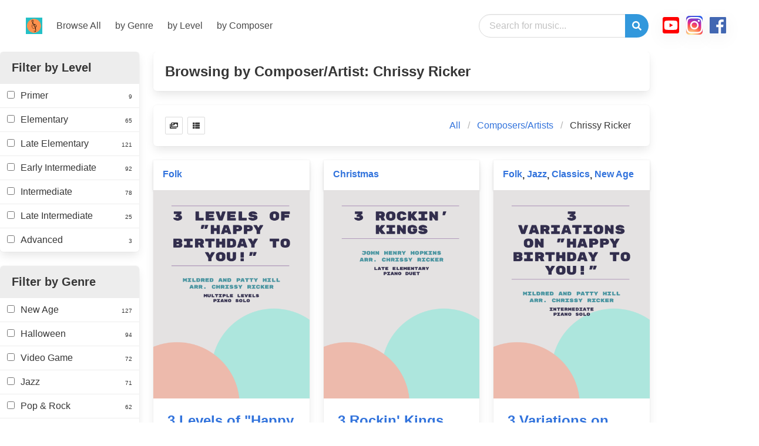

--- FILE ---
content_type: text/html; charset=utf-8
request_url: https://www.popmusicplus.com/browse/by/comp/Chrissy%20Ricker?page=1
body_size: 99530
content:


<!DOCTYPE html>
<html lang="en">

<head>
  <meta charset="utf-8">
  <meta name="viewport" content="width=device-width, initial-scale=1">
  <link rel="stylesheet" href="https://cdn.jsdelivr.net/npm/bulma@0.8.0/css/bulma.min.css">
  <link rel="stylesheet" href="http://aldi.github.io/bulma-social">
  <script defer src="https://use.fontawesome.com/releases/v5.3.1/js/all.js"></script>
  <link rel="shortcut icon" type="image/png" href="/static/images/favicon.6a3dd3808e15.ico"/>
  <script src="https://code.jquery.com/jquery-3.4.1.slim.min.js"
    integrity="sha384-J6qa4849blE2+poT4WnyKhv5vZF5SrPo0iEjwBvKU7imGFAV0wwj1yYfoRSJoZ+n" crossorigin="anonymous">
    </script>
  <!-- Global site tag (gtag.js) - Google Analytics -->
<script async src="https://www.googletagmanager.com/gtag/js?id=UA-171545782-1"></script>
<script>
  window.dataLayer = window.dataLayer || [];
  function gtag(){dataLayer.push(arguments);}
  gtag('js', new Date());

  gtag('config', 'UA-171545782-1');
</script>
  
  <!--play_icon = '<svg xmlns="http://www.w3.org/2000/svg" viewBox="0 0 512 512" width="30" style="margin-top: -4px;"><path fill="white" stroke="white" d="M256 8C119 8 8 119 8 256s111 248 248 248 248-111 248-248S393 8 256 8zm115.7 272l-176 101c-15.8 8.8-35.7-2.5-35.7-21V152c0-18.4 19.8-29.8 35.7-21l176 107c16.4 9.2 16.4 32.9 0 42z"/></svg>',
        pause_icon = '<svg xmlns="http://www.w3.org/2000/svg" viewBox="0 0 512 512" width="30" style="margin-top: -4px;"><path fill="white" stroke="white" d="M256 8C119 8 8 119 8 256s111 248 248 248 248-111 248-248S393 8 256 8zm-16 328c0 8.8-7.2 16-16 16h-48c-8.8 0-16-7.2-16-16V176c0-8.8 7.2-16 16-16h48c8.8 0 16 7.2 16 16v160zm112 0c0 8.8-7.2 16-16 16h-48c-8.8 0-16-7.2-16-16V176c0-8.8 7.2-16 16-16h48c8.8 0 16 7.2 16 16v160z"/></svg>',-->
  <title>Browsing by Composer/Artist: Chrissy Ricker</title>
  <style>
    .instagram {
      border-radius: 5px;
      color: #fff;
      background: #d6249f;
      background: radial-gradient(circle at 30% 107%, #fdf497 0%, #fdf497 5%, #fd5949 45%, #d6249f 60%, #285AEB 90%);
      box-shadow: 0 0.2em 1em -0.125em rgba(10, 10, 10, .1), 0 0 0 1px rgba(10, 10, 10, .02);
    }

    .facebook {
      border-radius: 5px;
      color: #4267B2;
      box-shadow: 0 0.2em 1em -0.125em rgba(10, 10, 10, .1), 0 0 0 1px rgba(10, 10, 10, .02);
    }

    .youtube {
      border-radius: 5px;
      color: #FF0000;
      box-shadow: 0 0.2em 1em -0.125em rgba(10, 10, 10, .1), 0 0 0 1px rgba(10, 10, 10, .02);
    }

    a.hot-links {
      padding-bottom: .1em;
      border-bottom: 0.1em dashed white;
    }

    a.hot-links:hover {
      color: #3273dc;
      border-bottom: 0.1em dashed hotpink;
      padding-bottom: .1em;
    }

    .number-circle {
      /* width: 10px; */
      line-height: 10px;
      border-radius: 50%;
      text-align: center;
      font-size: 10px;
      /*border: 2px solid #666;*/
    }

    button.search-box {
      border-bottom-right-radius: 290486px;
      border-top-right-radius: 290486px;

    }

    button.search-box:hover {
      border-color: #3273dc;
      box-shadow: 0 0 0 0.125em rgba(50, 115, 220, .25);
    }

    button.search-box:active {
      border-color: #3273dc;
      box-shadow: 0 0 0 0.125em rgba(50, 115, 220, .25);
    }
  </style>
</head>

<body>
  <!-- navbar ------------------------------------------------------------------------>
  <nav id="navbar" class="navbar is-transparent is-spaced">
    <div class="navbar-brand">
      <a class="navbar-item " href="/">
        <img src="/static/images/header-logo-sm.177c0ade53c0.png"
          alt="popmusicplus: original piano music and arrangements for all levels.">
      </a>
      <a role="button" class="navbar-burger burger" data-target="siteNavBar">
        <span></span>
        <span></span>
        <span></span>
      </a>
    </div>

    <div id="siteNavBar" class="navbar-menu">
      <div class="navbar-start">
        <a class="navbar-item" href="/browse/">
          Browse All
        </a>
  
        <a class="navbar-item" href="/browse/by/all-genres/">
          by Genre
        </a>
  
        <a class="navbar-item" href="/browse/by/all-levels/">
          by Level
        </a>
  
        <a class="navbar-item" href="/browse/by/all-comp/">
          by Composer
        </a>
        <!-- <div class="navbar-item has-dropdown is-hoverable">
          <a class="navbar-link">
            by Tags
          </a>
  
          <div class="navbar-dropdown">
            <a class="navbar-item">
              About
            </a>
            <a class="navbar-item">
              Jobs
            </a>
            <a class="navbar-item">
              Contact
            </a>
            <hr class="navbar-divider">
            <a class="navbar-item">
              Report an issue
            </a>
          </div>
        </div> -->

      </div>
      <div class="navbar-end">
        <div class="navbar-item is-hidden-mobile is-hidden-tablet-only">
          <form action="/browse/" method="get">

            <div class="field has-addons search-box">
              <div class="control has-icons-right">
                <input class="input navbar-item is-rounded is-expanded" name="q" type="text"
                  value="" placeholder="Search for music...">
              </div>

              <div class="control">
                <button class="button is-info search-box">
                  <span class="icon is-right" onclick="this.submit()">
                    <i class="fas fa-search"></i>
                  </span>
                </button>

              </div>

            </div>
          </form>
        </div>
        

        <div class="navbar-item is-hidden-desktop">
          <article class="panel is-primary">
            <p class="panel-heading">
              Browse
            </p>
            <a class="panel-block is-active" href="/browse/by/tag/Original">
              <span class="panel-icon">
                <i class="fas fa-music" aria-hidden="true"></i>
              </span>
              Chrissy Ricker Originals
            </a>
            <a class="panel-block" href="/browse/by/genre/Pop%20&amp;%20Rock">
              <span class="panel-icon">
                <i class="fas fa-compact-disc" aria-hidden="true"></i>
              </span>
              Rock & Pop Hits
            </a>
            <a class="panel-block" href="/browse/by/genre/Video%20Game">
              <span class="panel-icon">
                <i class="fas fa-gamepad" aria-hidden="true"></i>
              </span>
              Video Game Favorites
            </a>
            <a class="panel-block" href="/browse/by/genre/Film%20&amp;%20TV">
              <span class="panel-icon">
                <i class="fas fa-tv" aria-hidden="true"></i>
              </span>
              TV/Film Arrangements
            </a>
            <a class="panel-block" href="/browse/">
              <span class="panel-icon">
                <i class="fas fa-arrow-alt-circle-down" aria-hidden="true"></i>
              </span>
              and much more!
            </a>
          </article>
        </div>
        
        <div class="navbar-item">
          <nav class="level is-mobile">
            <p class="level-item has-text-centered">
              <a target="_blank" href="https://www.youtube.com/channel/UCfmPjmKWqkbpZnxCUalRiTA"><i
                  class="fab fa-2x fa-youtube-square youtube"></i></a>
            </p>
            <p class="level-item has-text-centered">
              <a target="_blank" href="https://www.instagram.com/chrissyrickermusic/"><i
                  class="fab fa-2x fa-instagram instagram"></i></a>
            </p>
            <p class="level-item has-text-centered">
              <a target="_blank"
                href="https://www.facebook.com/pages/category/Education/Chrissy-Ricker-Music-1518615861717995/"> <i
                  class="fab fa-2x fa-facebook facebook"></i></a>
            </p>
          </nav>



        </div>

      </div>
    </div>
  </nav>
  <div class="container is-hidden-desktop notification">
    <!-- New stuff -->

    <form action="/browse/" method="get">

      <div class="field has-addons search-box" style="justify-content:center;min-width:400px">
        <div class="control has-icons-right">
          <input class="input navbar-item is-rounded is-large is-expanded" name="q" type="text"
            placeholder="Search for music...">
        </div>

        <div class="control">
          <button class="button is-info is-large search-box">
            <span class="icon is-right" onclick="this.submit()">
              <i class="fas fa-search"></i>
            </span>
          </button>

        </div>

      </div>
    </form>

    <!-- end of new stuff -->
    <!-- <input class="input is-rounded is-expanded" type="text" placeholder="Search for music..."> -->
  </div>

  
<form action="/browse/by/comp/Chrissy%20Ricker?page=1" method="get" onchange="submit()">
  <input type="hidden" name="q" value="">
  <div class="columns">
    <div class="column is-one-fifth">
      <div class="panel">
        <p class="panel-heading is-small">Filter by Level</p>
        
        <label class="panel-block">
          <div class="container has-text-left">            
            <input type="checkbox" name="filter_levels" value="0"
              >Primer
          </div>
          <div class="container has-text-right">
            <span class="number-circle">9</span>
          </div>
        </label>
        
        <label class="panel-block">
          <div class="container has-text-left">            
            <input type="checkbox" name="filter_levels" value="1"
              >Elementary
          </div>
          <div class="container has-text-right">
            <span class="number-circle">65</span>
          </div>
        </label>
        
        <label class="panel-block">
          <div class="container has-text-left">            
            <input type="checkbox" name="filter_levels" value="2"
              >Late Elementary
          </div>
          <div class="container has-text-right">
            <span class="number-circle">121</span>
          </div>
        </label>
        
        <label class="panel-block">
          <div class="container has-text-left">            
            <input type="checkbox" name="filter_levels" value="3"
              >Early Intermediate
          </div>
          <div class="container has-text-right">
            <span class="number-circle">92</span>
          </div>
        </label>
        
        <label class="panel-block">
          <div class="container has-text-left">            
            <input type="checkbox" name="filter_levels" value="4"
              >Intermediate
          </div>
          <div class="container has-text-right">
            <span class="number-circle">78</span>
          </div>
        </label>
        
        <label class="panel-block">
          <div class="container has-text-left">            
            <input type="checkbox" name="filter_levels" value="5"
              >Late Intermediate
          </div>
          <div class="container has-text-right">
            <span class="number-circle">25</span>
          </div>
        </label>
        
        <label class="panel-block">
          <div class="container has-text-left">            
            <input type="checkbox" name="filter_levels" value="6"
              >Advanced
          </div>
          <div class="container has-text-right">
            <span class="number-circle">3</span>
          </div>
        </label>
        
      </div>
      <div class="panel">
        <p class="panel-heading is-small">Filter by Genre</p>
        
        <label class="panel-block">
          <div class="container has-text-left">
            <input type="checkbox" name="filter_genres" value="8"
              >New Age
          </div>
          <div class="container has-text-right">
            <span class="number-circle">127</span>
          </div>
        </label>
        
        <label class="panel-block">
          <div class="container has-text-left">
            <input type="checkbox" name="filter_genres" value="6"
              >Halloween
          </div>
          <div class="container has-text-right">
            <span class="number-circle">94</span>
          </div>
        </label>
        
        <label class="panel-block">
          <div class="container has-text-left">
            <input type="checkbox" name="filter_genres" value="10"
              >Video Game
          </div>
          <div class="container has-text-right">
            <span class="number-circle">72</span>
          </div>
        </label>
        
        <label class="panel-block">
          <div class="container has-text-left">
            <input type="checkbox" name="filter_genres" value="4"
              >Jazz
          </div>
          <div class="container has-text-right">
            <span class="number-circle">71</span>
          </div>
        </label>
        
        <label class="panel-block">
          <div class="container has-text-left">
            <input type="checkbox" name="filter_genres" value="3"
              >Pop &amp; Rock
          </div>
          <div class="container has-text-right">
            <span class="number-circle">62</span>
          </div>
        </label>
        
        <label class="panel-block">
          <div class="container has-text-left">
            <input type="checkbox" name="filter_genres" value="7"
              >Classics
          </div>
          <div class="container has-text-right">
            <span class="number-circle">42</span>
          </div>
        </label>
        
        <label class="panel-block">
          <div class="container has-text-left">
            <input type="checkbox" name="filter_genres" value="11"
              >Film &amp; TV
          </div>
          <div class="container has-text-right">
            <span class="number-circle">18</span>
          </div>
        </label>
        
        <label class="panel-block">
          <div class="container has-text-left">
            <input type="checkbox" name="filter_genres" value="5"
              >Latin
          </div>
          <div class="container has-text-right">
            <span class="number-circle">18</span>
          </div>
        </label>
        
        <label class="panel-block">
          <div class="container has-text-left">
            <input type="checkbox" name="filter_genres" value="2"
              >Folk
          </div>
          <div class="container has-text-right">
            <span class="number-circle">15</span>
          </div>
        </label>
        
        <label class="panel-block">
          <div class="container has-text-left">
            <input type="checkbox" name="filter_genres" value="1"
              >Christmas
          </div>
          <div class="container has-text-right">
            <span class="number-circle">3</span>
          </div>
        </label>
        
        <label class="panel-block">
          <div class="container has-text-left">
            <input type="checkbox" name="filter_genres" value="9"
              >One Hand
          </div>
          <div class="container has-text-right">
            <span class="number-circle">1</span>
          </div>
        </label>
        
      </div>
      <div class="panel">
        <p class="panel-heading is-small">Filter by Tag</p>
        
        <label class="panel-block">
          <div class="container has-text-left">
            <input type="checkbox" name="filter_tags" value="7"
              >Original
          </div>
          <div class="container has-text-right">
            <span class="number-circle">322</span>
          </div>
        </label>
        
        <label class="panel-block">
          <div class="container has-text-left">
            <input type="checkbox" name="filter_tags" value="5"
              >Storytelling
          </div>
          <div class="container has-text-right">
            <span class="number-circle">203</span>
          </div>
        </label>
        
        <label class="panel-block">
          <div class="container has-text-left">
            <input type="checkbox" name="filter_tags" value="6"
              >Patterns
          </div>
          <div class="container has-text-right">
            <span class="number-circle">202</span>
          </div>
        </label>
        
        <label class="panel-block">
          <div class="container has-text-left">
            <input type="checkbox" name="filter_tags" value="1"
              >Action
          </div>
          <div class="container has-text-right">
            <span class="number-circle">174</span>
          </div>
        </label>
        
        <label class="panel-block">
          <div class="container has-text-left">
            <input type="checkbox" name="filter_tags" value="3"
              >Challenge
          </div>
          <div class="container has-text-right">
            <span class="number-circle">108</span>
          </div>
        </label>
        
        <label class="panel-block">
          <div class="container has-text-left">
            <input type="checkbox" name="filter_tags" value="2"
              >Ensemble
          </div>
          <div class="container has-text-right">
            <span class="number-circle">83</span>
          </div>
        </label>
        
        <label class="panel-block">
          <div class="container has-text-left">
            <input type="checkbox" name="filter_tags" value="4"
              >Creativity
          </div>
          <div class="container has-text-right">
            <span class="number-circle">67</span>
          </div>
        </label>
        
        <label class="panel-block">
          <div class="container has-text-left">
            <input type="checkbox" name="filter_tags" value="11"
              >NFMC 2024-2028
          </div>
          <div class="container has-text-right">
            <span class="number-circle">9</span>
          </div>
        </label>
        
        <label class="panel-block">
          <div class="container has-text-left">
            <input type="checkbox" name="filter_tags" value="8"
              >Arrangement
          </div>
          <div class="container has-text-right">
            <span class="number-circle">5</span>
          </div>
        </label>
                
      </div>
      <a class="button is-link " href="?q=">Clear all filters</a>
    </div>

    <div class="column is-two-thirds">
      
      <div class="box">
        <p class="title is-4">Browsing by Composer/Artist: Chrissy Ricker</p>                
      </div>      
      
      <div class="box">
        <div class="level">
          <div class="level-left">
            <p style="text-align:right" class="buttons">
              <a class="button  is-small"
                title="Covers View" href="/browse/by/comp/Chrissy%20Ricker?page=1&amp;view=covers">
                <span class="icon is-medium">
                  <!--<i class="fas fa-th"></i>-->
                  <i class="fas fa-images"></i>
                </span>
              </a>
              <a class="button  is-small"
                title="List View" href="/browse/by/comp/Chrissy%20Ricker?page=1&amp;view=list">
                <span class="icon is-small">
                  <i class="fas fa-th-list"></i>
                </span>
              </a>
          </div>
          </p>
          <div class="level-right">
            
            <nav class="breadcrumb is-right" aria-label="breadcrumbs">
              <ul>
                <li><a href="/browse/">All</a></li>
                <li><a href="/browse/by/all-comp/">Composers/Artists</a></li>
                <li class="is-active"><a href="#">Chrissy Ricker</a></li>
              </ul>
            </nav>
            
          </div>
        </div>
      </div>
      
      

<div class="columns">

<div class="column is-one-third">
    <div class="card">
    <div class="card-header">
        <div class="card-header-title">
            
            <a class="hot-links"
                href="/browse/by/genre/Folk">Folk</a>
            
        </div>
    </div>
    <div class="card-image">
        <figure class="image is-3by4">
            <a href="/browse/6738/">
                <img src="https://media.popmusicplus.com/media/browse/static/images/samples/6738-3-levels-of-happy-birthday-to-you-cover_m3qj38j1.png"
                    alt="3 Levels of &quot;Happy Birthday to You!&quot; by Mildred and Patty Hill"></a>
        </figure>
    </div>
    <div class="card-content">
        <div class="content">

            <p class="title is-4"><a class="hot-links"
                    href="/browse/6738/">3 Levels of &quot;Happy Birthday to You!&quot; (Elementary, Late Elementary, Early Intermediate)</a></p>
            <p class="subtitle is-6">
                
                <a class="hot-links" href="/browse/by/comp/Mildred%20and%20Patty%20Hill">Mildred and Patty Hill</a>
                
            </p>
        </div>
        <div class="content">
            This digital bundle includes sing-along arrangements of the traditional birthday song at 3 different levels: beginner, easy, and early intermediate.
            
            <a class="hot-links" href="/browse/by/tag/Challenge">#Challenge</a>
            
            <a class="hot-links" href="/browse/by/tag/Arrangement">#Arrangement</a>
            
        </div>
        
    </div>
    <footer class="card-footer">
        <a class="card-footer-item" href="/browse/6738/">Details</a>
        
        <p class="card-footer-item">
<audio id="sound6738">	
	<source src="https://media.popmusicplus.com/media/browse/static/audio/samples/20250730075330-3-levels-of-happy-birthday-to-you.mp3" type="audio/mp3" />
</audio>
<span class="button play" id="6738">
	<i class="fas fa-play"></i>
</span>


</p>        
        
      </footer>
</div>
</div>


<div class="column is-one-third">
    <div class="card">
    <div class="card-header">
        <div class="card-header-title">
            
            <a class="hot-links"
                href="/browse/by/genre/Christmas">Christmas</a>
            
        </div>
    </div>
    <div class="card-image">
        <figure class="image is-3by4">
            <a href="/browse/3065/">
                <img src="https://media.popmusicplus.com/media/browse/static/images/samples/3065-3-rockin-kings-cover_2fbr58uf.png"
                    alt="3 Rockin&#x27; Kings by John Henry Hopkins"></a>
        </figure>
    </div>
    <div class="card-content">
        <div class="content">

            <p class="title is-4"><a class="hot-links"
                    href="/browse/3065/">3 Rockin&#x27; Kings (Late Elementary)</a></p>
            <p class="subtitle is-6">
                
                <a class="hot-links" href="/browse/by/comp/John%20Henry%20Hopkins">John Henry Hopkins</a>
                
            </p>
        </div>
        <div class="content">
            A fun rock 'n roll style duet arrangement of the well-known Christmas song "We 3 Kings." Evenly-leveled for 2 late elementary pianists. Available as a single or as part of the collection “A Rockin’ Christmas for Two” <a href="https://pianopronto.com/composers-community/chrissy-ricker/chrissy-ricker-a-rockin-christmas-for-two/" target="_blank">HERE.</a>
            
            <a class="hot-links" href="/browse/by/tag/Action">#Action</a>
            
            <a class="hot-links" href="/browse/by/tag/Ensemble">#Ensemble</a>
            
            <a class="hot-links" href="/browse/by/tag/Creativity">#Creativity</a>
            
            <a class="hot-links" href="/browse/by/tag/Arrangement">#Arrangement</a>
            
        </div>
        
    </div>
    <footer class="card-footer">
        <a class="card-footer-item" href="/browse/3065/">Details</a>
        
        <p class="card-footer-item">
<audio id="sound3065">	
	<source src="https://media.popmusicplus.com/media/browse/static/audio/samples/20231002094602-3-rockin-kings.mp3" type="audio/mp3" />
</audio>
<span class="button play" id="3065">
	<i class="fas fa-play"></i>
</span>


</p>        
        
      </footer>
</div>
</div>


<div class="column is-one-third">
    <div class="card">
    <div class="card-header">
        <div class="card-header-title">
            
            <a class="hot-links"
                href="/browse/by/genre/Folk">Folk</a>,&nbsp;
            
            <a class="hot-links"
                href="/browse/by/genre/Jazz">Jazz</a>,&nbsp;
            
            <a class="hot-links"
                href="/browse/by/genre/Classics">Classics</a>,&nbsp;
            
            <a class="hot-links"
                href="/browse/by/genre/New%20Age">New Age</a>
            
        </div>
    </div>
    <div class="card-image">
        <figure class="image is-3by4">
            <a href="/browse/6771/">
                <img src="https://media.popmusicplus.com/media/browse/static/images/samples/6771-3-variations-on-happy-birthday-to-you-cover_pv2apm1k.png"
                    alt="3 Variations on &quot;Happy Birthday to You!&quot; by Mildred and Patty Hill"></a>
        </figure>
    </div>
    <div class="card-content">
        <div class="content">

            <p class="title is-4"><a class="hot-links"
                    href="/browse/6771/">3 Variations on &quot;Happy Birthday to You!&quot; (Intermediate)</a></p>
            <p class="subtitle is-6">
                
                <a class="hot-links" href="/browse/by/comp/Mildred%20and%20Patty%20Hill">Mildred and Patty Hill</a>
                
            </p>
        </div>
        <div class="content">
            An intermediate piano arrangement featuring 3 fun versions of the traditional birthday song! 
Variation 1: In Classical Style;
Variation 2: In Modern Romantic Style;
Variation 3: In Jazz Style
            
            <a class="hot-links" href="/browse/by/tag/Creativity">#Creativity</a>
            
            <a class="hot-links" href="/browse/by/tag/Arrangement">#Arrangement</a>
            
        </div>
        
    </div>
    <footer class="card-footer">
        <a class="card-footer-item" href="/browse/6771/">Details</a>
        
      </footer>
</div>
</div>

    </div><div class="columns">


<div class="column is-one-third">
    <div class="card">
    <div class="card-header">
        <div class="card-header-title">
            
            <a class="hot-links"
                href="/browse/by/genre/Jazz">Jazz</a>,&nbsp;
            
            <a class="hot-links"
                href="/browse/by/genre/Video%20Game">Video Game</a>
            
        </div>
    </div>
    <div class="card-image">
        <figure class="image is-3by4">
            <a href="/browse/1468/">
                <img src="https://media.popmusicplus.com/media/browse/static/images/samples/1468-8-bit-rag-cover_a28vgv65.png"
                    alt="8-Bit Rag by Chrissy Ricker"></a>
        </figure>
    </div>
    <div class="card-content">
        <div class="content">

            <p class="title is-4"><a class="hot-links"
                    href="/browse/1468/">8-Bit Rag (Intermediate)</a></p>
            <p class="subtitle is-6">
                
                <a class="hot-links" href="/browse/by/comp/Chrissy%20Ricker">Chrissy Ricker</a>
                
            </p>
        </div>
        <div class="content">
            This fun ragtime piece is Inspired by classic 8-bit video game music. Available as part of the "Let's Quest! Volume 3" songbook. Intermediate level.
            
            <a class="hot-links" href="/browse/by/tag/Action">#Action</a>
            
            <a class="hot-links" href="/browse/by/tag/Challenge">#Challenge</a>
            
            <a class="hot-links" href="/browse/by/tag/Original">#Original</a>
            
        </div>
        
    </div>
    <footer class="card-footer">
        <a class="card-footer-item" href="/browse/1468/">Details</a>
        
        <p class="card-footer-item">
<audio id="sound1468">	
	<source src="https://media.popmusicplus.com/media/browse/static/audio/samples/1468-8-bit-rag.mp3" type="audio/mp3" />
</audio>
<span class="button play" id="1468">
	<i class="fas fa-play"></i>
</span>


</p>        
        
      </footer>
</div>
</div>


<div class="column is-one-third">
    <div class="card">
    <div class="card-header">
        <div class="card-header-title">
            
            <a class="hot-links"
                href="/browse/by/genre/Jazz">Jazz</a>
            
        </div>
    </div>
    <div class="card-image">
        <figure class="image is-3by4">
            <a href="/browse/1409/">
                <img src="https://media.popmusicplus.com/media/browse/static/images/samples/1409-aboard-the-delta-queen-cover_y8ui6pj7.png"
                    alt="Aboard the Delta Queen by Chrissy Ricker"></a>
        </figure>
    </div>
    <div class="card-content">
        <div class="content">

            <p class="title is-4"><a class="hot-links"
                    href="/browse/1409/">Aboard the Delta Queen (Early Intermediate)</a></p>
            <p class="subtitle is-6">
                
                <a class="hot-links" href="/browse/by/comp/Chrissy%20Ricker">Chrissy Ricker</a>
                
            </p>
        </div>
        <div class="content">
            This jazzy piece is inspired by steamboats on the Mississippi River. Available as part of "Destination: Adventure! Book 2." Early intermediate level.
            
            <a class="hot-links" href="/browse/by/tag/Action">#Action</a>
            
            <a class="hot-links" href="/browse/by/tag/Storytelling">#Storytelling</a>
            
            <a class="hot-links" href="/browse/by/tag/Patterns">#Patterns</a>
            
            <a class="hot-links" href="/browse/by/tag/Original">#Original</a>
            
            <a class="hot-links" href="/browse/by/tag/NFMC%202024-2028">#NFMC 2024-2028</a>
            
        </div>
        
    </div>
    <footer class="card-footer">
        <a class="card-footer-item" href="/browse/1409/">Details</a>
        
        <p class="card-footer-item">
<audio id="sound1409">	
	<source src="https://media.popmusicplus.com/media/browse/static/audio/samples/1409-aboard-the-delta-queen.mp3" type="audio/mp3" />
</audio>
<span class="button play" id="1409">
	<i class="fas fa-play"></i>
</span>


</p>        
        
      </footer>
</div>
</div>


<div class="column is-one-third">
    <div class="card">
    <div class="card-header">
        <div class="card-header-title">
            
            <a class="hot-links"
                href="/browse/by/genre/Halloween">Halloween</a>,&nbsp;
            
            <a class="hot-links"
                href="/browse/by/genre/Pop%20&amp;%20Rock">Pop &amp; Rock</a>
            
        </div>
    </div>
    <div class="card-image">
        <figure class="image is-3by4">
            <a href="/browse/4165/">
                <img src="https://media.popmusicplus.com/media/browse/static/images/samples/4165-abracadabra-cover_zevkofph.png"
                    alt="Abracadabra by Steve Miller Band"></a>
        </figure>
    </div>
    <div class="card-content">
        <div class="content">

            <p class="title is-4"><a class="hot-links"
                    href="/browse/4165/">Abracadabra (Late Elementary)</a></p>
            <p class="subtitle is-6">
                
                <a class="hot-links" href="/browse/by/comp/Steve%20Miller%20Band">Steve Miller Band</a>
                
            </p>
        </div>
        <div class="content">
            An abridged, easy piano arrangement of the classic rock song. Includes lyrics!
            
            <a class="hot-links" href="/browse/by/tag/Storytelling">#Storytelling</a>
            
            <a class="hot-links" href="/browse/by/tag/Patterns">#Patterns</a>
            
            <a class="hot-links" href="/browse/by/tag/Arrangement">#Arrangement</a>
            
        </div>
        
    </div>
    <footer class="card-footer">
        <a class="card-footer-item" href="/browse/4165/">Details</a>
        
        <p class="card-footer-item">
<audio id="sound4165">	
	<source src="https://media.popmusicplus.com/media/browse/static/audio/samples/20240919131254-abracadabra.mp3" type="audio/mp3" />
</audio>
<span class="button play" id="4165">
	<i class="fas fa-play"></i>
</span>


</p>        
        
      </footer>
</div>
</div>

    </div><div class="columns">


<div class="column is-one-third">
    <div class="card">
    <div class="card-header">
        <div class="card-header-title">
            
            <a class="hot-links"
                href="/browse/by/genre/Film%20&amp;%20TV">Film &amp; TV</a>,&nbsp;
            
            <a class="hot-links"
                href="/browse/by/genre/Pop%20&amp;%20Rock">Pop &amp; Rock</a>
            
        </div>
    </div>
    <div class="card-image">
        <figure class="image is-3by4">
            <a href="/browse/3018/">
                <img src="https://media.popmusicplus.com/media/browse/static/images/samples/3018-abrahams-daughter-cover_cvi8xjrh.png"
                    alt="Abraham&#x27;s Daughter by Arcade Fire"></a>
        </figure>
    </div>
    <div class="card-content">
        <div class="content">

            <p class="title is-4"><a class="hot-links"
                    href="/browse/3018/">Abraham&#x27;s Daughter (Late Elementary)</a></p>
            <p class="subtitle is-6">
                
                <a class="hot-links" href="/browse/by/comp/Arcade%20Fire">Arcade Fire</a>
                
            </p>
        </div>
        <div class="content">
            An easy piano arrangement of the song from "The Hunger Games" soundtrack. Includes lyrics!
            
            <a class="hot-links" href="/browse/by/tag/Storytelling">#Storytelling</a>
            
            <a class="hot-links" href="/browse/by/tag/Patterns">#Patterns</a>
            
            <a class="hot-links" href="/browse/by/tag/Arrangement">#Arrangement</a>
            
        </div>
        
    </div>
    <footer class="card-footer">
        <a class="card-footer-item" href="/browse/3018/">Details</a>
        
        <p class="card-footer-item">
<audio id="sound3018">	
	<source src="https://media.popmusicplus.com/media/browse/static/audio/samples/20230814123820-abrahams-daughter.mp3" type="audio/mp3" />
</audio>
<span class="button play" id="3018">
	<i class="fas fa-play"></i>
</span>


</p>        
        
      </footer>
</div>
</div>


<div class="column is-one-third">
    <div class="card">
    <div class="card-header">
        <div class="card-header-title">
            
            <a class="hot-links"
                href="/browse/by/genre/Christmas">Christmas</a>
            
        </div>
    </div>
    <div class="card-image">
        <figure class="image is-3by4">
            <a href="/browse/2705/">
                <img src="https://media.popmusicplus.com/media/browse/static/images/samples/2705-a-carol-for-candlelight-cover_9brtj0fc.png"
                    alt="A Carol for Candlelight by Franz Gruber"></a>
        </figure>
    </div>
    <div class="card-content">
        <div class="content">

            <p class="title is-4"><a class="hot-links"
                    href="/browse/2705/">A Carol for Candlelight (Late Elementary, Early Intermediate)</a></p>
            <p class="subtitle is-6">
                
                <a class="hot-links" href="/browse/by/comp/Franz%20Gruber">Franz Gruber</a>
                
            </p>
        </div>
        <div class="content">
            A jazz waltz arrangement of "Silent Night" for late elementary pianists. Part of the "Easy Rockin' Christmas" songbook.
            
            <a class="hot-links" href="/browse/by/tag/Creativity">#Creativity</a>
            
            <a class="hot-links" href="/browse/by/tag/Storytelling">#Storytelling</a>
            
            <a class="hot-links" href="/browse/by/tag/Arrangement">#Arrangement</a>
            
        </div>
        
    </div>
    <footer class="card-footer">
        <a class="card-footer-item" href="/browse/2705/">Details</a>
        
        <p class="card-footer-item">
<audio id="sound2705">	
	<source src="https://media.popmusicplus.com/media/browse/static/audio/samples/20220720092554-a-carol-for-candlelight.mp3" type="audio/mp3" />
</audio>
<span class="button play" id="2705">
	<i class="fas fa-play"></i>
</span>


</p>        
        
      </footer>
</div>
</div>


<div class="column is-one-third">
    <div class="card">
    <div class="card-header">
        <div class="card-header-title">
            
            <a class="hot-links"
                href="/browse/by/genre/Christmas">Christmas</a>,&nbsp;
            
            <a class="hot-links"
                href="/browse/by/genre/Jazz">Jazz</a>,&nbsp;
            
            <a class="hot-links"
                href="/browse/by/genre/Film%20&amp;%20TV">Film &amp; TV</a>
            
        </div>
    </div>
    <div class="card-image">
        <figure class="image is-3by4">
            <a href="/browse/2497/">
                <img src="https://media.popmusicplus.com/media/browse/static/images/samples/2497-a-charlie-brown-christmas-medley-cover_55gbgxdc.png"
                    alt="A Charlie Brown Christmas Medley by Vince Guaraldi"></a>
        </figure>
    </div>
    <div class="card-content">
        <div class="content">

            <p class="title is-4"><a class="hot-links"
                    href="/browse/2497/">A Charlie Brown Christmas Medley (Intermediate)</a></p>
            <p class="subtitle is-6">
                
                <a class="hot-links" href="/browse/by/comp/Vince%20Guaraldi">Vince Guaraldi</a>
                
            </p>
        </div>
        <div class="content">
            An intermediate piano medley of 4 beloved songs from "A Charlie Brown Christmas," including: Christmas is Coming, Skating, Christmas Time is Here, and Linus and Lucy.
            
            <a class="hot-links" href="/browse/by/tag/Action">#Action</a>
            
            <a class="hot-links" href="/browse/by/tag/Creativity">#Creativity</a>
            
            <a class="hot-links" href="/browse/by/tag/Storytelling">#Storytelling</a>
            
            <a class="hot-links" href="/browse/by/tag/Arrangement">#Arrangement</a>
            
            <a class="hot-links" href="/browse/by/tag/NFMC%202024-2028">#NFMC 2024-2028</a>
            
        </div>
        
    </div>
    <footer class="card-footer">
        <a class="card-footer-item" href="/browse/2497/">Details</a>
        
        <p class="card-footer-item">
<audio id="sound2497">	
	<source src="https://media.popmusicplus.com/media/browse/static/audio/samples/20211111140922-a-charlie-brown-christmas-medley.mp3" type="audio/mp3" />
</audio>
<span class="button play" id="2497">
	<i class="fas fa-play"></i>
</span>


</p>        
        
      </footer>
</div>
</div>

    </div><div class="columns">


<div class="column is-one-third">
    <div class="card">
    <div class="card-header">
        <div class="card-header-title">
            
            <a class="hot-links"
                href="/browse/by/genre/Christmas">Christmas</a>
            
        </div>
    </div>
    <div class="card-image">
        <figure class="image is-3by4">
            <a href="/browse/3900/">
                <img src="https://media.popmusicplus.com/media/browse/static/images/samples/3900-a-christmas-jazz-fantasy-cover_wwxgmrh5.png"
                    alt="A Christmas Jazz Fantasy by Traditional"></a>
        </figure>
    </div>
    <div class="card-content">
        <div class="content">

            <p class="title is-4"><a class="hot-links"
                    href="/browse/3900/">A Christmas Jazz Fantasy (Intermediate, Late Intermediate)</a></p>
            <p class="subtitle is-6">
                
                <a class="hot-links" href="/browse/by/comp/Traditional">Traditional</a>
                
            </p>
        </div>
        <div class="content">
            An intermediate piano arrangement of the traditional Christmas song "God Rest Ye Merry, Gentlemen" in jazz style.
            
            <a class="hot-links" href="/browse/by/tag/Action">#Action</a>
            
            <a class="hot-links" href="/browse/by/tag/Creativity">#Creativity</a>
            
            <a class="hot-links" href="/browse/by/tag/Storytelling">#Storytelling</a>
            
            <a class="hot-links" href="/browse/by/tag/Arrangement">#Arrangement</a>
            
        </div>
        
    </div>
    <footer class="card-footer">
        <a class="card-footer-item" href="/browse/3900/">Details</a>
        
        <p class="card-footer-item">
<audio id="sound3900">	
	<source src="https://media.popmusicplus.com/media/browse/static/audio/samples/20240814065350-a-christmas-jazz-fantasy.mp3" type="audio/mp3" />
</audio>
<span class="button play" id="3900">
	<i class="fas fa-play"></i>
</span>


</p>        
        
      </footer>
</div>
</div>


<div class="column is-one-third">
    <div class="card">
    <div class="card-header">
        <div class="card-header-title">
            
            <a class="hot-links"
                href="/browse/by/genre/Christmas">Christmas</a>
            
        </div>
    </div>
    <div class="card-image">
        <figure class="image is-3by4">
            <a href="/browse/1559/">
                <img src="https://media.popmusicplus.com/media/browse/static/images/samples/1559-a-christmas-rag-cover_6zo0notw.png"
                    alt="A Christmas Rag by Benjamin Hanby, Traditional"></a>
        </figure>
    </div>
    <div class="card-content">
        <div class="content">

            <p class="title is-4"><a class="hot-links"
                    href="/browse/1559/">A Christmas Rag (Early Intermediate)</a></p>
            <p class="subtitle is-6">
                
                <a class="hot-links" href="/browse/by/comp/Benjamin%20Hanby">Benjamin Hanby</a>
                
                <a class="hot-links" href="/browse/by/comp/Traditional">Traditional</a>
                
            </p>
        </div>
        <div class="content">
            A light-hearted medley of the traditional Christmas favorites "Up on the Housetop" and "Go Tell it on the Mountain." Available as part of the "Medley Magic" songbook. Early intermediate level.
            
            <a class="hot-links" href="/browse/by/tag/Action">#Action</a>
            
            <a class="hot-links" href="/browse/by/tag/Creativity">#Creativity</a>
            
            <a class="hot-links" href="/browse/by/tag/Arrangement">#Arrangement</a>
            
        </div>
        
    </div>
    <footer class="card-footer">
        <a class="card-footer-item" href="/browse/1559/">Details</a>
        
        <p class="card-footer-item">
<audio id="sound1559">	
	<source src="https://media.popmusicplus.com/media/browse/static/audio/samples/1559-a-christmas-rag.mp3" type="audio/mp3" />
</audio>
<span class="button play" id="1559">
	<i class="fas fa-play"></i>
</span>


</p>        
        
      </footer>
</div>
</div>


<div class="column is-one-third">
    <div class="card">
    <div class="card-header">
        <div class="card-header-title">
            
            <a class="hot-links"
                href="/browse/by/genre/Christmas">Christmas</a>
            
        </div>
    </div>
    <div class="card-image">
        <figure class="image is-3by4">
            <a href="/browse/2707/">
                <img src="https://media.popmusicplus.com/media/browse/static/images/samples/2707-a-christmas-shanty-cover_d53rr4d4.png"
                    alt="A Christmas Shanty by Traditional"></a>
        </figure>
    </div>
    <div class="card-content">
        <div class="content">

            <p class="title is-4"><a class="hot-links"
                    href="/browse/2707/">A Christmas Shanty (Late Elementary)</a></p>
            <p class="subtitle is-6">
                
                <a class="hot-links" href="/browse/by/comp/Traditional">Traditional</a>
                
            </p>
        </div>
        <div class="content">
            A sea shanty-inspired arrangement of "I Saw Three Ships" for late elementary pianists. Part of the "Easy Rockin' Christmas" songbook.
            
            <a class="hot-links" href="/browse/by/tag/Action">#Action</a>
            
            <a class="hot-links" href="/browse/by/tag/Creativity">#Creativity</a>
            
            <a class="hot-links" href="/browse/by/tag/Patterns">#Patterns</a>
            
            <a class="hot-links" href="/browse/by/tag/Arrangement">#Arrangement</a>
            
        </div>
        
    </div>
    <footer class="card-footer">
        <a class="card-footer-item" href="/browse/2707/">Details</a>
        
        <p class="card-footer-item">
<audio id="sound2707">	
	<source src="https://media.popmusicplus.com/media/browse/static/audio/samples/20220720093122-a-christmas-shanty.mp3" type="audio/mp3" />
</audio>
<span class="button play" id="2707">
	<i class="fas fa-play"></i>
</span>


</p>        
        
      </footer>
</div>
</div>

    </div><div class="columns">


<div class="column is-one-third">
    <div class="card">
    <div class="card-header">
        <div class="card-header-title">
            
            <a class="hot-links"
                href="/browse/by/genre/Christmas">Christmas</a>,&nbsp;
            
            <a class="hot-links"
                href="/browse/by/genre/Classics">Classics</a>
            
        </div>
    </div>
    <div class="card-image">
        <figure class="image is-3by4">
            <a href="/browse/8124/">
                <img src="https://media.popmusicplus.com/media/browse/static/images/samples/8124-a-christmas-surprise-cover_ezdajb6i.png"
                    alt="A Christmas Surprise by Franz Joseph Haydn, Traditional"></a>
        </figure>
    </div>
    <div class="card-content">
        <div class="content">

            <p class="title is-4"><a class="hot-links"
                    href="/browse/8124/">A Christmas Surprise (Late Elementary, Early Intermediate)</a></p>
            <p class="subtitle is-6">
                
                <a class="hot-links" href="/browse/by/comp/Franz%20Joseph%20Haydn">Franz Joseph Haydn</a>
                
                <a class="hot-links" href="/browse/by/comp/Traditional">Traditional</a>
                
            </p>
        </div>
        <div class="content">
            An easy piano holiday medley that combines Haydn's "Surprise Symphony" theme with "We Wish You a Merry Christmas."
            
            <a class="hot-links" href="/browse/by/tag/Creativity">#Creativity</a>
            
            <a class="hot-links" href="/browse/by/tag/Patterns">#Patterns</a>
            
            <a class="hot-links" href="/browse/by/tag/Arrangement">#Arrangement</a>
            
        </div>
        
    </div>
    <footer class="card-footer">
        <a class="card-footer-item" href="/browse/8124/">Details</a>
        
        <p class="card-footer-item">
<audio id="sound8124">	
	<source src="https://media.popmusicplus.com/media/browse/static/audio/samples/20251117085659-a-christmas-surprise.mp3" type="audio/mp3" />
</audio>
<span class="button play" id="8124">
	<i class="fas fa-play"></i>
</span>


</p>        
        
      </footer>
</div>
</div>


<div class="column is-one-third">
    <div class="card">
    <div class="card-header">
        <div class="card-header-title">
            
            <a class="hot-links"
                href="/browse/by/genre/Christmas">Christmas</a>
            
        </div>
    </div>
    <div class="card-image">
        <figure class="image is-3by4">
            <a href="/browse/4296/">
                <img src="https://media.popmusicplus.com/media/browse/static/images/samples/4296-a-cool-yule-cover_82zvxbbg.png"
                    alt="A Cool Yule by Traditional"></a>
        </figure>
    </div>
    <div class="card-content">
        <div class="content">

            <p class="title is-4"><a class="hot-links"
                    href="/browse/4296/">A Cool Yule (Late Elementary)</a></p>
            <p class="subtitle is-6">
                
                <a class="hot-links" href="/browse/by/comp/Traditional">Traditional</a>
                
            </p>
        </div>
        <div class="content">
            A rock 'n roll style version of the classic Christmas song "O Christmas Tree," arranged as an evenly-leveled duet for 2 late elementary pianists. Available as a single or as part of the collection “A Rockin’ Christmas for Two” <a href="https://pianopronto.com/composers-community/chrissy-ricker/chrissy-ricker-a-rockin-christmas-for-two/" target="_blank">HERE.</a>
            
            <a class="hot-links" href="/browse/by/tag/Action">#Action</a>
            
            <a class="hot-links" href="/browse/by/tag/Ensemble">#Ensemble</a>
            
            <a class="hot-links" href="/browse/by/tag/Patterns">#Patterns</a>
            
            <a class="hot-links" href="/browse/by/tag/Arrangement">#Arrangement</a>
            
        </div>
        
    </div>
    <footer class="card-footer">
        <a class="card-footer-item" href="/browse/4296/">Details</a>
        
        <p class="card-footer-item">
<audio id="sound4296">	
	<source src="https://media.popmusicplus.com/media/browse/static/audio/samples/20240928170849-a-cool-yule.mp3" type="audio/mp3" />
</audio>
<span class="button play" id="4296">
	<i class="fas fa-play"></i>
</span>


</p>        
        
      </footer>
</div>
</div>


<div class="column is-one-third">
    <div class="card">
    <div class="card-header">
        <div class="card-header-title">
            
            <a class="hot-links"
                href="/browse/by/genre/Classics">Classics</a>
            
        </div>
    </div>
    <div class="card-image">
        <figure class="image is-3by4">
            <a href="/browse/2010/">
                <img src="https://media.popmusicplus.com/media/browse/static/images/samples/2010-adagio-cantabile-cover_bo3r64gf.png"
                    alt="Adagio Cantabile by Ludwig van Beethoven"></a>
        </figure>
    </div>
    <div class="card-content">
        <div class="content">

            <p class="title is-4"><a class="hot-links"
                    href="/browse/2010/">Adagio Cantabile (Late Elementary)</a></p>
            <p class="subtitle is-6">
                
                <a class="hot-links" href="/browse/by/comp/Ludwig%20van%20Beethoven">Ludwig van Beethoven</a>
                
            </p>
        </div>
        <div class="content">
            A late elementary arrangement of the lovely theme from the second movement of Beethoven's "Pathetique Sonata." Available as part of the "More Easy Classical Favorites" collection.
            
            <a class="hot-links" href="/browse/by/tag/Storytelling">#Storytelling</a>
            
            <a class="hot-links" href="/browse/by/tag/Arrangement">#Arrangement</a>
            
        </div>
        
    </div>
    <footer class="card-footer">
        <a class="card-footer-item" href="/browse/2010/">Details</a>
        
        <p class="card-footer-item">
<audio id="sound2010">	
	<source src="https://media.popmusicplus.com/media/browse/static/audio/samples/20200731114032-adagio-cantabile.mp3" type="audio/mp3" />
</audio>
<span class="button play" id="2010">
	<i class="fas fa-play"></i>
</span>


</p>        
        
      </footer>
</div>
</div>

    </div><div class="columns">


<div class="column is-one-third">
    <div class="card">
    <div class="card-header">
        <div class="card-header-title">
            
            <a class="hot-links"
                href="/browse/by/genre/Classics">Classics</a>
            
        </div>
    </div>
    <div class="card-image">
        <figure class="image is-3by4">
            <a href="/browse/2480/">
                <img src="https://media.popmusicplus.com/media/browse/static/images/samples/2480-adagio-cantabile-from-the-pathetique-sonata-cover_uv1mcpzy.png"
                    alt="Adagio Cantabile (from the &quot;Pathetique&quot; Sonata) by Ludwig van Beethoven"></a>
        </figure>
    </div>
    <div class="card-content">
        <div class="content">

            <p class="title is-4"><a class="hot-links"
                    href="/browse/2480/">Adagio Cantabile (from the &quot;Pathetique&quot; Sonata) (Early Intermediate)</a></p>
            <p class="subtitle is-6">
                
                <a class="hot-links" href="/browse/by/comp/Ludwig%20van%20Beethoven">Ludwig van Beethoven</a>
                
            </p>
        </div>
        <div class="content">
            An early intermediate piano arrangement of the lovely second movement of Beethoven's "Pathetique" sonata. This arrangement has been transposed from the original key for ease of reading.
            
            <a class="hot-links" href="/browse/by/tag/Storytelling">#Storytelling</a>
            
            <a class="hot-links" href="/browse/by/tag/Arrangement">#Arrangement</a>
            
        </div>
        
    </div>
    <footer class="card-footer">
        <a class="card-footer-item" href="/browse/2480/">Details</a>
        
        <p class="card-footer-item">
<audio id="sound2480">	
	<source src="https://media.popmusicplus.com/media/browse/static/audio/samples/20211027080958-adagio-cantabile-from-the-pathetique-sonata.mp3" type="audio/mp3" />
</audio>
<span class="button play" id="2480">
	<i class="fas fa-play"></i>
</span>


</p>        
        
      </footer>
</div>
</div>


<div class="column is-one-third">
    <div class="card">
    <div class="card-header">
        <div class="card-header-title">
            
            <a class="hot-links"
                href="/browse/by/genre/Halloween">Halloween</a>,&nbsp;
            
            <a class="hot-links"
                href="/browse/by/genre/Video%20Game">Video Game</a>
            
        </div>
    </div>
    <div class="card-image">
        <figure class="image is-3by4">
            <a href="/browse/5355/">
                <img src="https://media.popmusicplus.com/media/browse/static/images/samples/5355-a-dance-of-shadows-cover_ejs8kop6.png"
                    alt="A Dance of Shadows by Chrissy Ricker"></a>
        </figure>
    </div>
    <div class="card-content">
        <div class="content">

            <p class="title is-4"><a class="hot-links"
                    href="/browse/5355/">A Dance of Shadows (Elementary)</a></p>
            <p class="subtitle is-6">
                
                <a class="hot-links" href="/browse/by/comp/Chrissy%20Ricker">Chrissy Ricker</a>
                
            </p>
        </div>
        <div class="content">
            A mysterious lyrical duet, evenly-leveled for 2 beginning pianists.
            
            <a class="hot-links" href="/browse/by/tag/Ensemble">#Ensemble</a>
            
            <a class="hot-links" href="/browse/by/tag/Storytelling">#Storytelling</a>
            
            <a class="hot-links" href="/browse/by/tag/Patterns">#Patterns</a>
            
            <a class="hot-links" href="/browse/by/tag/Original">#Original</a>
            
        </div>
        
    </div>
    <footer class="card-footer">
        <a class="card-footer-item" href="/browse/5355/">Details</a>
        
        <p class="card-footer-item">
<audio id="sound5355">	
	<source src="https://media.popmusicplus.com/media/browse/static/audio/samples/20250205111403-a-dance-of-shadows.mp3" type="audio/mp3" />
</audio>
<span class="button play" id="5355">
	<i class="fas fa-play"></i>
</span>


</p>        
        
      </footer>
</div>
</div>


<div class="column is-one-third">
    <div class="card">
    <div class="card-header">
        <div class="card-header-title">
            
            <a class="hot-links"
                href="/browse/by/genre/New%20Age">New Age</a>,&nbsp;
            
            <a class="hot-links"
                href="/browse/by/genre/Video%20Game">Video Game</a>
            
        </div>
    </div>
    <div class="card-image">
        <figure class="image is-3by4">
            <a href="/browse/2235/">
                <img src="https://media.popmusicplus.com/media/browse/static/images/samples/2235-aeriths-theme-cover_2dgiduup.png"
                    alt="Aerith&#x27;s Theme by Nobuo Uematsu"></a>
        </figure>
    </div>
    <div class="card-content">
        <div class="content">

            <p class="title is-4"><a class="hot-links"
                    href="/browse/2235/">Aerith&#x27;s Theme (Late Elementary, Early Intermediate)</a></p>
            <p class="subtitle is-6">
                
                <a class="hot-links" href="/browse/by/comp/Nobuo%20Uematsu">Nobuo Uematsu</a>
                
            </p>
        </div>
        <div class="content">
            An easy piano arrangement of the lovely theme from "Final Fantasy VII."
            
            <a class="hot-links" href="/browse/by/tag/Storytelling">#Storytelling</a>
            
            <a class="hot-links" href="/browse/by/tag/Arrangement">#Arrangement</a>
            
        </div>
        
    </div>
    <footer class="card-footer">
        <a class="card-footer-item" href="/browse/2235/">Details</a>
        
        <p class="card-footer-item">
<audio id="sound2235">	
	<source src="https://media.popmusicplus.com/media/browse/static/audio/samples/20210212080909-aeriths-theme.mp3" type="audio/mp3" />
</audio>
<span class="button play" id="2235">
	<i class="fas fa-play"></i>
</span>


</p>        
        
      </footer>
</div>
</div>

    </div><div class="columns">


<div class="column is-one-third">
    <div class="card">
    <div class="card-header">
        <div class="card-header-title">
            
            <a class="hot-links"
                href="/browse/by/genre/New%20Age">New Age</a>,&nbsp;
            
            <a class="hot-links"
                href="/browse/by/genre/Video%20Game">Video Game</a>
            
        </div>
    </div>
    <div class="card-image">
        <figure class="image is-3by4">
            <a href="/browse/3015/">
                <img src="https://media.popmusicplus.com/media/browse/static/images/samples/3015-aeriths-theme-cover_4ybymjjm.png"
                    alt="Aerith&#x27;s Theme by Nobuo Uematsu"></a>
        </figure>
    </div>
    <div class="card-content">
        <div class="content">

            <p class="title is-4"><a class="hot-links"
                    href="/browse/3015/">Aerith&#x27;s Theme (Intermediate)</a></p>
            <p class="subtitle is-6">
                
                <a class="hot-links" href="/browse/by/comp/Nobuo%20Uematsu">Nobuo Uematsu</a>
                
            </p>
        </div>
        <div class="content">
            An intermediate piano arrangement of the lovely theme from the video game "Final Fantasy."
            
            <a class="hot-links" href="/browse/by/tag/Storytelling">#Storytelling</a>
            
            <a class="hot-links" href="/browse/by/tag/Arrangement">#Arrangement</a>
            
        </div>
        
    </div>
    <footer class="card-footer">
        <a class="card-footer-item" href="/browse/3015/">Details</a>
        
        <p class="card-footer-item">
<audio id="sound3015">	
	<source src="https://media.popmusicplus.com/media/browse/static/audio/samples/20230811091227-aeriths-theme.mp3" type="audio/mp3" />
</audio>
<span class="button play" id="3015">
	<i class="fas fa-play"></i>
</span>


</p>        
        
      </footer>
</div>
</div>


<div class="column is-one-third">
    <div class="card">
    <div class="card-header">
        <div class="card-header-title">
            
            <a class="hot-links"
                href="/browse/by/genre/New%20Age">New Age</a>,&nbsp;
            
            <a class="hot-links"
                href="/browse/by/genre/Pop%20&amp;%20Rock">Pop &amp; Rock</a>
            
        </div>
    </div>
    <div class="card-image">
        <figure class="image is-3by4">
            <a href="/browse/1479/">
                <img src="https://media.popmusicplus.com/media/browse/static/images/samples/1479-after-the-rain-cover_hu1vej5v.png"
                    alt="After the Rain by Chrissy Ricker"></a>
        </figure>
    </div>
    <div class="card-content">
        <div class="content">

            <p class="title is-4"><a class="hot-links"
                    href="/browse/1479/">After the Rain (Elementary)</a></p>
            <p class="subtitle is-6">
                
                <a class="hot-links" href="/browse/by/comp/Chrissy%20Ricker">Chrissy Ricker</a>
                
            </p>
        </div>
        <div class="content">
            A gentle pop-style ballad for beginners with optional teacher duet. Available as part of the "Ready to Rock" songbook. Elementary level.
            
            <a class="hot-links" href="/browse/by/tag/Ensemble">#Ensemble</a>
            
            <a class="hot-links" href="/browse/by/tag/Challenge">#Challenge</a>
            
            <a class="hot-links" href="/browse/by/tag/Creativity">#Creativity</a>
            
            <a class="hot-links" href="/browse/by/tag/Original">#Original</a>
            
        </div>
        
    </div>
    <footer class="card-footer">
        <a class="card-footer-item" href="/browse/1479/">Details</a>
        
        <p class="card-footer-item">
<audio id="sound1479">	
	<source src="https://media.popmusicplus.com/media/browse/static/audio/samples/1479-after-the-rain.mp3" type="audio/mp3" />
</audio>
<span class="button play" id="1479">
	<i class="fas fa-play"></i>
</span>


</p>        
        
      </footer>
</div>
</div>


<div class="column is-one-third">
    <div class="card">
    <div class="card-header">
        <div class="card-header-title">
            
            <a class="hot-links"
                href="/browse/by/genre/Jazz">Jazz</a>,&nbsp;
            
            <a class="hot-links"
                href="/browse/by/genre/Halloween">Halloween</a>
            
        </div>
    </div>
    <div class="card-image">
        <figure class="image is-3by4">
            <a href="/browse/1540/">
                <img src="https://media.popmusicplus.com/media/browse/static/images/samples/1540-agent-001-cover_mvq075sd.png"
                    alt="Agent 001 by Chrissy Ricker"></a>
        </figure>
    </div>
    <div class="card-content">
        <div class="content">

            <p class="title is-4"><a class="hot-links"
                    href="/browse/1540/">Agent 001 (Late Elementary, Early Intermediate)</a></p>
            <p class="subtitle is-6">
                
                <a class="hot-links" href="/browse/by/comp/Chrissy%20Ricker">Chrissy Ricker</a>
                
            </p>
        </div>
        <div class="content">
            A sneaky solo that can be played by either left hand or right hand alone. Available as a single or as part of the "Hit Singles" songbook. Late elementary to early intermediate level.

Also available as a single <a href="https://pianopronto.com/composers-community/chrissy-ricker/chrissy-ricker-agent-001">HERE.</a>
            
            <a class="hot-links" href="/browse/by/tag/Action">#Action</a>
            
            <a class="hot-links" href="/browse/by/tag/Challenge">#Challenge</a>
            
            <a class="hot-links" href="/browse/by/tag/Creativity">#Creativity</a>
            
            <a class="hot-links" href="/browse/by/tag/Original">#Original</a>
            
            <a class="hot-links" href="/browse/by/tag/NFMC%202024-2028">#NFMC 2024-2028</a>
            
        </div>
        
    </div>
    <footer class="card-footer">
        <a class="card-footer-item" href="/browse/1540/">Details</a>
        
        <p class="card-footer-item">
<audio id="sound1540">	
	<source src="https://media.popmusicplus.com/media/browse/static/audio/samples/1540-agent-001.mp3" type="audio/mp3" />
</audio>
<span class="button play" id="1540">
	<i class="fas fa-play"></i>
</span>


</p>        
        
      </footer>
</div>
</div>

    </div><div class="columns">


<div class="column is-one-third">
    <div class="card">
    <div class="card-header">
        <div class="card-header-title">
            
            <a class="hot-links"
                href="/browse/by/genre/Jazz">Jazz</a>,&nbsp;
            
            <a class="hot-links"
                href="/browse/by/genre/Halloween">Halloween</a>
            
        </div>
    </div>
    <div class="card-image">
        <figure class="image is-3by4">
            <a href="/browse/1768/">
                <img src="https://media.popmusicplus.com/media/browse/static/images/samples/1768-agent-343-cover_9a8gdrc6.png"
                    alt="Agent 343 by Chrissy Ricker"></a>
        </figure>
    </div>
    <div class="card-content">
        <div class="content">

            <p class="title is-4"><a class="hot-links"
                    href="/browse/1768/">Agent 343 (Early Intermediate, Intermediate)</a></p>
            <p class="subtitle is-6">
                
                <a class="hot-links" href="/browse/by/comp/Chrissy%20Ricker">Chrissy Ricker</a>
                
            </p>
        </div>
        <div class="content">
            This James Bond-inspired piece is an etude in playing two-octave scales. Available as part of the "Perfect Patterns PLUS" songbook. Early intermediate to intermediate level.
            
            <a class="hot-links" href="/browse/by/tag/Action">#Action</a>
            
            <a class="hot-links" href="/browse/by/tag/Challenge">#Challenge</a>
            
            <a class="hot-links" href="/browse/by/tag/Patterns">#Patterns</a>
            
            <a class="hot-links" href="/browse/by/tag/Original">#Original</a>
            
        </div>
        
    </div>
    <footer class="card-footer">
        <a class="card-footer-item" href="/browse/1768/">Details</a>
        
        <p class="card-footer-item">
<audio id="sound1768">	
	<source src="https://media.popmusicplus.com/media/browse/static/audio/samples/1768-agent-343.mp3" type="audio/mp3" />
</audio>
<span class="button play" id="1768">
	<i class="fas fa-play"></i>
</span>


</p>        
        
      </footer>
</div>
</div>


<div class="column is-one-third">
    <div class="card">
    <div class="card-header">
        <div class="card-header-title">
            
            <a class="hot-links"
                href="/browse/by/genre/Christmas">Christmas</a>
            
        </div>
    </div>
    <div class="card-image">
        <figure class="image is-3by4">
            <a href="/browse/1782/">
                <img src="https://media.popmusicplus.com/media/browse/static/images/samples/1782-a-holly-jolly-christmas-cover_m7xuvx7i.png"
                    alt="A Holly Jolly Christmas by Johnny Marks"></a>
        </figure>
    </div>
    <div class="card-content">
        <div class="content">

            <p class="title is-4"><a class="hot-links"
                    href="/browse/1782/">A Holly Jolly Christmas (Late Elementary, Early Intermediate)</a></p>
            <p class="subtitle is-6">
                
                <a class="hot-links" href="/browse/by/comp/Johnny%20Marks">Johnny Marks</a>
                
            </p>
        </div>
        <div class="content">
            An easy arrangement of the Christmas classic by Johnny Marks.
            
            <a class="hot-links" href="/browse/by/tag/Action">#Action</a>
            
            <a class="hot-links" href="/browse/by/tag/Arrangement">#Arrangement</a>
            
        </div>
        
    </div>
    <footer class="card-footer">
        <a class="card-footer-item" href="/browse/1782/">Details</a>
        
        <p class="card-footer-item">
<audio id="sound1782">	
	<source src="https://media.popmusicplus.com/media/browse/static/audio/samples/1782-a-holly-jolly-christmas.mp3" type="audio/mp3" />
</audio>
<span class="button play" id="1782">
	<i class="fas fa-play"></i>
</span>


</p>        
        
      </footer>
</div>
</div>


<div class="column is-one-third">
    <div class="card">
    <div class="card-header">
        <div class="card-header-title">
            
            <a class="hot-links"
                href="/browse/by/genre/Christmas">Christmas</a>
            
        </div>
    </div>
    <div class="card-image">
        <figure class="image is-3by4">
            <a href="/browse/1783/">
                <img src="https://media.popmusicplus.com/media/browse/static/images/samples/1783-a-holly-jolly-christmas-cover_tdd4e4mk.png"
                    alt="A Holly Jolly Christmas by Johnny Marks"></a>
        </figure>
    </div>
    <div class="card-content">
        <div class="content">

            <p class="title is-4"><a class="hot-links"
                    href="/browse/1783/">A Holly Jolly Christmas (Intermediate)</a></p>
            <p class="subtitle is-6">
                
                <a class="hot-links" href="/browse/by/comp/Johnny%20Marks">Johnny Marks</a>
                
            </p>
        </div>
        <div class="content">
            An intermediate-level arrangement of the Christmas classic by Johnny Marks.
            
            <a class="hot-links" href="/browse/by/tag/Action">#Action</a>
            
            <a class="hot-links" href="/browse/by/tag/Arrangement">#Arrangement</a>
            
        </div>
        
    </div>
    <footer class="card-footer">
        <a class="card-footer-item" href="/browse/1783/">Details</a>
        
        <p class="card-footer-item">
<audio id="sound1783">	
	<source src="https://media.popmusicplus.com/media/browse/static/audio/samples/1783-a-holly-jolly-christmas.mp3" type="audio/mp3" />
</audio>
<span class="button play" id="1783">
	<i class="fas fa-play"></i>
</span>


</p>        
        
      </footer>
</div>
</div>

    </div><div class="columns">


<div class="column is-one-third">
    <div class="card">
    <div class="card-header">
        <div class="card-header-title">
            
            <a class="hot-links"
                href="/browse/by/genre/Christmas">Christmas</a>
            
        </div>
    </div>
    <div class="card-image">
        <figure class="image is-3by4">
            <a href="/browse/2827/">
                <img src="https://media.popmusicplus.com/media/browse/static/images/samples/2827-a-holly-jolly-christmas-cover_5f2vcyl2.png"
                    alt="A Holly Jolly Christmas by Johnny Marks"></a>
        </figure>
    </div>
    <div class="card-content">
        <div class="content">

            <p class="title is-4"><a class="hot-links"
                    href="/browse/2827/">A Holly Jolly Christmas (Elementary)</a></p>
            <p class="subtitle is-6">
                
                <a class="hot-links" href="/browse/by/comp/Johnny%20Marks">Johnny Marks</a>
                
            </p>
        </div>
        <div class="content">
            A beginner arrangement of the Christmas classic by Johnny Marks. Includes lyrics!
            
            <a class="hot-links" href="/browse/by/tag/Action">#Action</a>
            
            <a class="hot-links" href="/browse/by/tag/Arrangement">#Arrangement</a>
            
        </div>
        
    </div>
    <footer class="card-footer">
        <a class="card-footer-item" href="/browse/2827/">Details</a>
        
        <p class="card-footer-item">
<audio id="sound2827">	
	<source src="https://media.popmusicplus.com/media/browse/static/audio/samples/20221104090535-a-holly-jolly-christmas.mp3" type="audio/mp3" />
</audio>
<span class="button play" id="2827">
	<i class="fas fa-play"></i>
</span>


</p>        
        
      </footer>
</div>
</div>


<div class="column is-one-third">
    <div class="card">
    <div class="card-header">
        <div class="card-header-title">
            
            <a class="hot-links"
                href="/browse/by/genre/Halloween">Halloween</a>,&nbsp;
            
            <a class="hot-links"
                href="/browse/by/genre/Film%20&amp;%20TV">Film &amp; TV</a>
            
        </div>
    </div>
    <div class="card-image">
        <figure class="image is-3by4">
            <a href="/browse/3603/">
                <img src="https://media.popmusicplus.com/media/browse/static/images/samples/3603-alien-invasion-cover_s1l8hdpa.png"
                    alt="Alien Invasion by Chrissy Ricker"></a>
        </figure>
    </div>
    <div class="card-content">
        <div class="content">

            <p class="title is-4"><a class="hot-links"
                    href="/browse/3603/">Alien Invasion (Elementary)</a></p>
            <p class="subtitle is-6">
                
                <a class="hot-links" href="/browse/by/comp/Chrissy%20Ricker">Chrissy Ricker</a>
                
            </p>
        </div>
        <div class="content">
            A beginner piano piece inspired by creatures from classic sci-fi and fantasy films! Also part of the "Creature Features" collection, available <a href="https://pianopronto.com/composers-community/chrissy-ricker-creature-features/" target="_blank">HERE.</a>
            
            <a class="hot-links" href="/browse/by/tag/Storytelling">#Storytelling</a>
            
            <a class="hot-links" href="/browse/by/tag/Patterns">#Patterns</a>
            
            <a class="hot-links" href="/browse/by/tag/Original">#Original</a>
            
        </div>
        
    </div>
    <footer class="card-footer">
        <a class="card-footer-item" href="/browse/3603/">Details</a>
        
        <p class="card-footer-item">
<audio id="sound3603">	
	<source src="https://media.popmusicplus.com/media/browse/static/audio/samples/20240731112630-alien-invasion.mp3" type="audio/mp3" />
</audio>
<span class="button play" id="3603">
	<i class="fas fa-play"></i>
</span>


</p>        
        
      </footer>
</div>
</div>


<div class="column is-one-third">
    <div class="card">
    <div class="card-header">
        <div class="card-header-title">
            
            <a class="hot-links"
                href="/browse/by/genre/New%20Age">New Age</a>
            
        </div>
    </div>
    <div class="card-image">
        <figure class="image is-3by4">
            <a href="/browse/5457/">
                <img src="https://media.popmusicplus.com/media/browse/static/images/samples/5457-a-light-in-the-dark-cover_0ru3c428.png"
                    alt="A Light in the Dark by Chrissy Ricker"></a>
        </figure>
    </div>
    <div class="card-content">
        <div class="content">

            <p class="title is-4"><a class="hot-links"
                    href="/browse/5457/">A Light in the Dark (Elementary)</a></p>
            <p class="subtitle is-6">
                
                <a class="hot-links" href="/browse/by/comp/Chrissy%20Ricker">Chrissy Ricker</a>
                
            </p>
        </div>
        <div class="content">
            An elementary solo from the "First Rhapsodies and Reveries" songbook.
            
            <a class="hot-links" href="/browse/by/tag/Storytelling">#Storytelling</a>
            
            <a class="hot-links" href="/browse/by/tag/Patterns">#Patterns</a>
            
            <a class="hot-links" href="/browse/by/tag/Original">#Original</a>
            
        </div>
        
    </div>
    <footer class="card-footer">
        <a class="card-footer-item" href="/browse/5457/">Details</a>
        
        <p class="card-footer-item">
<audio id="sound5457">	
	<source src="https://media.popmusicplus.com/media/browse/static/audio/samples/20250210095322-a-light-in-the-dark.mp3" type="audio/mp3" />
</audio>
<span class="button play" id="5457">
	<i class="fas fa-play"></i>
</span>


</p>        
        
      </footer>
</div>
</div>

    </div><div class="columns">


<div class="column is-one-third">
    <div class="card">
    <div class="card-header">
        <div class="card-header-title">
            
            <a class="hot-links"
                href="/browse/by/genre/Christmas">Christmas</a>
            
        </div>
    </div>
    <div class="card-image">
        <figure class="image is-3by4">
            <a href="/browse/3834/">
                <img src="https://media.popmusicplus.com/media/browse/static/images/samples/3834-a-light-to-guide-you-home-cover_u5wuumr1.png"
                    alt="A Light to Guide You Home by Traditional"></a>
        </figure>
    </div>
    <div class="card-content">
        <div class="content">

            <p class="title is-4"><a class="hot-links"
                    href="/browse/3834/">A Light to Guide You Home (Intermediate, Late Intermediate)</a></p>
            <p class="subtitle is-6">
                
                <a class="hot-links" href="/browse/by/comp/Traditional">Traditional</a>
                
            </p>
        </div>
        <div class="content">
            An intermediate piano arrangement of the traditional Christmas song "The Holly and the Ivy" in contemporary lyrical style.
            
            <a class="hot-links" href="/browse/by/tag/Creativity">#Creativity</a>
            
            <a class="hot-links" href="/browse/by/tag/Storytelling">#Storytelling</a>
            
            <a class="hot-links" href="/browse/by/tag/Arrangement">#Arrangement</a>
            
        </div>
        
    </div>
    <footer class="card-footer">
        <a class="card-footer-item" href="/browse/3834/">Details</a>
        
        <p class="card-footer-item">
<audio id="sound3834">	
	<source src="https://media.popmusicplus.com/media/browse/static/audio/samples/20240813062428-a-light-to-guide-you-home.mp3" type="audio/mp3" />
</audio>
<span class="button play" id="3834">
	<i class="fas fa-play"></i>
</span>


</p>        
        
      </footer>
</div>
</div>


<div class="column is-one-third">
    <div class="card">
    <div class="card-header">
        <div class="card-header-title">
            
            <a class="hot-links"
                href="/browse/by/genre/Jazz">Jazz</a>,&nbsp;
            
            <a class="hot-links"
                href="/browse/by/genre/Classics">Classics</a>
            
        </div>
    </div>
    <div class="card-image">
        <figure class="image is-3by4">
            <a href="/browse/2570/">
                <img src="https://media.popmusicplus.com/media/browse/static/images/samples/2570-a-little-boogie-cover_z1y4epix.png"
                    alt="A Little Boogie by Wolfgang Amadeus Mozart"></a>
        </figure>
    </div>
    <div class="card-content">
        <div class="content">

            <p class="title is-4"><a class="hot-links"
                    href="/browse/2570/">A Little Boogie (Intermediate, Late Intermediate)</a></p>
            <p class="subtitle is-6">
                
                <a class="hot-links" href="/browse/by/comp/Wolfgang%20Amadeus%20Mozart">Wolfgang Amadeus Mozart</a>
                
            </p>
        </div>
        <div class="content">
            A boogie version of the theme from Mozart's famous "A Little Night Music!"
            
            <a class="hot-links" href="/browse/by/tag/Action">#Action</a>
            
            <a class="hot-links" href="/browse/by/tag/Creativity">#Creativity</a>
            
            <a class="hot-links" href="/browse/by/tag/Patterns">#Patterns</a>
            
            <a class="hot-links" href="/browse/by/tag/Arrangement">#Arrangement</a>
            
        </div>
        
    </div>
    <footer class="card-footer">
        <a class="card-footer-item" href="/browse/2570/">Details</a>
        
        <p class="card-footer-item">
<audio id="sound2570">	
	<source src="https://media.popmusicplus.com/media/browse/static/audio/samples/20220118150111-a-little-boogie.mp3" type="audio/mp3" />
</audio>
<span class="button play" id="2570">
	<i class="fas fa-play"></i>
</span>


</p>        
        
      </footer>
</div>
</div>


<div class="column is-one-third">
    <div class="card">
    <div class="card-header">
        <div class="card-header-title">
            
            <a class="hot-links"
                href="/browse/by/genre/Classics">Classics</a>
            
        </div>
    </div>
    <div class="card-image">
        <figure class="image is-3by4">
            <a href="/browse/1860/">
                <img src="https://media.popmusicplus.com/media/browse/static/images/samples/1860-a-little-night-music-cover_wbh475j7.png"
                    alt="A Little Night Music by Wolfgang Amadeus Mozart"></a>
        </figure>
    </div>
    <div class="card-content">
        <div class="content">

            <p class="title is-4"><a class="hot-links"
                    href="/browse/1860/">A Little Night Music (Elementary)</a></p>
            <p class="subtitle is-6">
                
                <a class="hot-links" href="/browse/by/comp/Wolfgang%20Amadeus%20Mozart">Wolfgang Amadeus Mozart</a>
                
            </p>
        </div>
        <div class="content">
            An elementary arrangement of Mozart's famous piece. Available as part of the "Easy Classical Favorites" collection.
            
            <a class="hot-links" href="/browse/by/tag/Action">#Action</a>
            
            <a class="hot-links" href="/browse/by/tag/Arrangement">#Arrangement</a>
            
        </div>
        
    </div>
    <footer class="card-footer">
        <a class="card-footer-item" href="/browse/1860/">Details</a>
        
        <p class="card-footer-item">
<audio id="sound1860">	
	<source src="https://media.popmusicplus.com/media/browse/static/audio/samples/1860-a-little-night-music.mp3" type="audio/mp3" />
</audio>
<span class="button play" id="1860">
	<i class="fas fa-play"></i>
</span>


</p>        
        
      </footer>
</div>
</div>

    </div><div class="columns">


<div class="column is-one-third">
    <div class="card">
    <div class="card-header">
        <div class="card-header-title">
            
            <a class="hot-links"
                href="/browse/by/genre/Christmas">Christmas</a>
            
        </div>
    </div>
    <div class="card-image">
        <figure class="image is-3by4">
            <a href="/browse/1729/">
                <img src="https://media.popmusicplus.com/media/browse/static/images/samples/1729-all-is-calm-cover_lwlcmxye.png"
                    alt="All is Calm by Franz Gruber"></a>
        </figure>
    </div>
    <div class="card-content">
        <div class="content">

            <p class="title is-4"><a class="hot-links"
                    href="/browse/1729/">All is Calm (Intermediate)</a></p>
            <p class="subtitle is-6">
                
                <a class="hot-links" href="/browse/by/comp/Franz%20Gruber">Franz Gruber</a>
                
            </p>
        </div>
        <div class="content">
            A contemporary arrangement of "Silent Night." Available as part of the "A Rockin' Christmas" songbook. Intermediate to late intermediate level.
            
            <a class="hot-links" href="/browse/by/tag/Challenge">#Challenge</a>
            
            <a class="hot-links" href="/browse/by/tag/Creativity">#Creativity</a>
            
            <a class="hot-links" href="/browse/by/tag/Storytelling">#Storytelling</a>
            
            <a class="hot-links" href="/browse/by/tag/Arrangement">#Arrangement</a>
            
        </div>
        
    </div>
    <footer class="card-footer">
        <a class="card-footer-item" href="/browse/1729/">Details</a>
        
        <p class="card-footer-item">
<audio id="sound1729">	
	<source src="https://media.popmusicplus.com/media/browse/static/audio/samples/1729-all-is-calm.mp3" type="audio/mp3" />
</audio>
<span class="button play" id="1729">
	<i class="fas fa-play"></i>
</span>


</p>        
        
      </footer>
</div>
</div>


<div class="column is-one-third">
    <div class="card">
    <div class="card-header">
        <div class="card-header-title">
            
            <a class="hot-links"
                href="/browse/by/genre/Christmas">Christmas</a>
            
        </div>
    </div>
    <div class="card-image">
        <figure class="image is-3by4">
            <a href="/browse/2700/">
                <img src="https://media.popmusicplus.com/media/browse/static/images/samples/2700-all-i-want-for-christmas-is-you-cover_dqg5uec7.png"
                    alt="All I Want for Christmas is You by Mariah Carey"></a>
        </figure>
    </div>
    <div class="card-content">
        <div class="content">

            <p class="title is-4"><a class="hot-links"
                    href="/browse/2700/">All I Want for Christmas is You (Elementary)</a></p>
            <p class="subtitle is-6">
                
                <a class="hot-links" href="/browse/by/comp/Mariah%20Carey">Mariah Carey</a>
                
            </p>
        </div>
        <div class="content">
            An abridged, beginner piano arrangement of the popular Christmas song, including lyrics!
            
            <a class="hot-links" href="/browse/by/tag/Storytelling">#Storytelling</a>
            
            <a class="hot-links" href="/browse/by/tag/Patterns">#Patterns</a>
            
            <a class="hot-links" href="/browse/by/tag/Arrangement">#Arrangement</a>
            
        </div>
        
    </div>
    <footer class="card-footer">
        <a class="card-footer-item" href="/browse/2700/">Details</a>
        
        <p class="card-footer-item">
<audio id="sound2700">	
	<source src="https://media.popmusicplus.com/media/browse/static/audio/samples/20220719121500-all-i-want-for-christmas-is-you.mp3" type="audio/mp3" />
</audio>
<span class="button play" id="2700">
	<i class="fas fa-play"></i>
</span>


</p>        
        
      </footer>
</div>
</div>


<div class="column is-one-third">
    <div class="card">
    <div class="card-header">
        <div class="card-header-title">
            
            <a class="hot-links"
                href="/browse/by/genre/Christmas">Christmas</a>
            
        </div>
    </div>
    <div class="card-image">
        <figure class="image is-3by4">
            <a href="/browse/2710/">
                <img src="https://media.popmusicplus.com/media/browse/static/images/samples/2710-all-i-want-for-christmas-is-you-cover_w0cgklom.png"
                    alt="All I Want for Christmas is You by Mariah Carey"></a>
        </figure>
    </div>
    <div class="card-content">
        <div class="content">

            <p class="title is-4"><a class="hot-links"
                    href="/browse/2710/">All I Want for Christmas is You (Late Elementary, Early Intermediate)</a></p>
            <p class="subtitle is-6">
                
                <a class="hot-links" href="/browse/by/comp/Mariah%20Carey">Mariah Carey</a>
                
            </p>
        </div>
        <div class="content">
            An easy piano arrangement of the popular Christmas song, including lyrics!
            
            <a class="hot-links" href="/browse/by/tag/Action">#Action</a>
            
            <a class="hot-links" href="/browse/by/tag/Patterns">#Patterns</a>
            
            <a class="hot-links" href="/browse/by/tag/Arrangement">#Arrangement</a>
            
        </div>
        
    </div>
    <footer class="card-footer">
        <a class="card-footer-item" href="/browse/2710/">Details</a>
        
        <p class="card-footer-item">
<audio id="sound2710">	
	<source src="https://media.popmusicplus.com/media/browse/static/audio/samples/20220721093359-all-i-want-for-christmas-is-you.mp3" type="audio/mp3" />
</audio>
<span class="button play" id="2710">
	<i class="fas fa-play"></i>
</span>


</p>        
        
      </footer>
</div>
</div>

    </div><div class="columns">


<div class="column is-one-third">
    <div class="card">
    <div class="card-header">
        <div class="card-header-title">
            
            <a class="hot-links"
                href="/browse/by/genre/Christmas">Christmas</a>
            
        </div>
    </div>
    <div class="card-image">
        <figure class="image is-3by4">
            <a href="/browse/8034/">
                <img src="https://media.popmusicplus.com/media/browse/static/images/samples/8034-all-i-want-for-christmas-is-you-cover_kw8cc01t.png"
                    alt="All I Want for Christmas is You by Mariah Carey"></a>
        </figure>
    </div>
    <div class="card-content">
        <div class="content">

            <p class="title is-4"><a class="hot-links"
                    href="/browse/8034/">All I Want for Christmas is You (Primer)</a></p>
            <p class="subtitle is-6">
                
                <a class="hot-links" href="/browse/by/comp/Mariah%20Carey">Mariah Carey</a>
                
            </p>
        </div>
        <div class="content">
            A primer level arrangement of Mariah Carey's beloved Christmas song, with a teacher duet for a fuller sound. Includes lyrics!
            
            <a class="hot-links" href="/browse/by/tag/Action">#Action</a>
            
            <a class="hot-links" href="/browse/by/tag/Ensemble">#Ensemble</a>
            
            <a class="hot-links" href="/browse/by/tag/Storytelling">#Storytelling</a>
            
            <a class="hot-links" href="/browse/by/tag/Arrangement">#Arrangement</a>
            
        </div>
        
    </div>
    <footer class="card-footer">
        <a class="card-footer-item" href="/browse/8034/">Details</a>
        
        <p class="card-footer-item">
<audio id="sound8034">	
	<source src="https://media.popmusicplus.com/media/browse/static/audio/samples/20251114134950-all-i-want-for-christmas-is-you.mp3" type="audio/mp3" />
</audio>
<span class="button play" id="8034">
	<i class="fas fa-play"></i>
</span>


</p>        
        
      </footer>
</div>
</div>


<div class="column is-one-third">
    <div class="card">
    <div class="card-header">
        <div class="card-header-title">
            
            <a class="hot-links"
                href="/browse/by/genre/Pop%20&amp;%20Rock">Pop &amp; Rock</a>
            
        </div>
    </div>
    <div class="card-image">
        <figure class="image is-3by4">
            <a href="/browse/5484/">
                <img src="https://media.popmusicplus.com/media/browse/static/images/samples/5484-all-my-love-cover_g41c3pfc.png"
                    alt="All My Love by Coldplay"></a>
        </figure>
    </div>
    <div class="card-content">
        <div class="content">

            <p class="title is-4"><a class="hot-links"
                    href="/browse/5484/">All My Love (Elementary)</a></p>
            <p class="subtitle is-6">
                
                <a class="hot-links" href="/browse/by/comp/Coldplay">Coldplay</a>
                
            </p>
        </div>
        <div class="content">
            An abridged, beginner piano arrangement of the song by Coldplay. Includes lyrics!
            
            <a class="hot-links" href="/browse/by/tag/Storytelling">#Storytelling</a>
            
            <a class="hot-links" href="/browse/by/tag/Arrangement">#Arrangement</a>
            
        </div>
        
    </div>
    <footer class="card-footer">
        <a class="card-footer-item" href="/browse/5484/">Details</a>
        
        <p class="card-footer-item">
<audio id="sound5484">	
	<source src="https://media.popmusicplus.com/media/browse/static/audio/samples/20250211133145-all-my-love.mp3" type="audio/mp3" />
</audio>
<span class="button play" id="5484">
	<i class="fas fa-play"></i>
</span>


</p>        
        
      </footer>
</div>
</div>


<div class="column is-one-third">
    <div class="card">
    <div class="card-header">
        <div class="card-header-title">
            
            <a class="hot-links"
                href="/browse/by/genre/Pop%20&amp;%20Rock">Pop &amp; Rock</a>
            
        </div>
    </div>
    <div class="card-image">
        <figure class="image is-3by4">
            <a href="/browse/5485/">
                <img src="https://media.popmusicplus.com/media/browse/static/images/samples/5485-all-my-love-cover_qqwq5hxp.png"
                    alt="All My Love by Coldplay"></a>
        </figure>
    </div>
    <div class="card-content">
        <div class="content">

            <p class="title is-4"><a class="hot-links"
                    href="/browse/5485/">All My Love (Late Elementary)</a></p>
            <p class="subtitle is-6">
                
                <a class="hot-links" href="/browse/by/comp/Coldplay">Coldplay</a>
                
            </p>
        </div>
        <div class="content">
            An abridged, easy piano arrangement of the song by Coldplay. Includes lyrics!
            
            <a class="hot-links" href="/browse/by/tag/Storytelling">#Storytelling</a>
            
            <a class="hot-links" href="/browse/by/tag/Arrangement">#Arrangement</a>
            
        </div>
        
    </div>
    <footer class="card-footer">
        <a class="card-footer-item" href="/browse/5485/">Details</a>
        
        <p class="card-footer-item">
<audio id="sound5485">	
	<source src="https://media.popmusicplus.com/media/browse/static/audio/samples/20250211133437-all-my-love.mp3" type="audio/mp3" />
</audio>
<span class="button play" id="5485">
	<i class="fas fa-play"></i>
</span>


</p>        
        
      </footer>
</div>
</div>

    </div>



      

      
      <div class="box">
      <nav class="pagination" role="navigation" aria-label="pagination">
    
    <a class="pagination-previous" href="" disabled>Previous</a>
    
    
    <a class="pagination-next" href="?page=2">Next page</a>
    
    <ul class="pagination-list">        
        
        
        <li><a class="pagination-link is-current" href="?page=1" aria-label="Goto page 1">1</a></li>
        
        
        
        <li><a class="pagination-link" href="?page=2" aria-label="Goto page 2">2</a></li>
        
        
        
        <li><span class="pagination-ellipsis">&hellip;</span></li>
        
        
        
        <li><a class="pagination-link" href="?page=48" aria-label="Goto page 48">48</a></li>
        
        
    </ul>
</nav>
      </div>
      
    </div>
  </div>
  </div>
</form>



  <footer class="footer">
    <div class="columns">
      <div class="column">
        <aside class="menu">
          <p class="menu-label">Browse</p>
          <ul class="menu-list">
            <li><a class="link is-info" href="/browse/by/all-genres/">All Genres</a></li>
            <li><a class="link is-info" href="/browse/by/all-tags/">All Tags</a></li>
            <li><a class="link is-info" href="/browse/by/all-coll/">All Collections</a></li>
            <li><a class="link is-info" href="/browse/by/all-comp/">All Composers</a></li>
            <li><a class="link is-info" href="/browse/by/all-instr/">All Instrumentations</a></li>            
            <li><a class="link is-info" href="/browse/by/all-props/">All Movie/TV/Video Game Properties</a>
            </li>
          </ul>
        </aside>
      </div>
      <div class="column">
        <aside class="menu">
          <p class="menu-label">Genres</p>
          <ul class="menu-list">
            <li><a href="/browse/by/genre/Pop%20&amp;%20Rock">Pop & Rock</a></li>
            <li><a href="/browse/by/genre/Classics">Classics</a></li>
            <li><a href="/browse/by/genre/Video%20Game">Video Game</a></li>
            <li><a href="/browse/by/genre/Anime">Anime</a></li>
            <li><a href="/browse/by/genre/Film%20&amp;%20TV">Film & TV</a></li>
            <li><a href="/browse/by/genre/Jazz">Jazz</a></li>
            <li><a href="/browse/by/all-genres/">And much more...</a></li>
          </ul>
        </aside>
      </div>
      <div class="column">
        <aside class="menu">
          <p class="menu-label">More Information</p>
          <ul class="menu-list">
            <li><a href="/about.html">About Popmusicplus</a></li>
            <li><a href="https://www.chrissyricker.com/contact.html">Contact Us</a></li>
            <li><a href="/browse/by/medium/5">Free Music!</a></li>
            <li><a href="https://www.chrissyricker.com/free-stuff.html" target="_blank">Free Teacher Resources</a></li>
            <li><a href="https://www.chrissyricker.com/blog.html">Blog</a></li>
          </ul>
        </aside>
      </div>
    </div>

    <div class="content has-text-centered">
      <p>
        <strong>Popmusicplus</strong> is a production of <a href="/about.html">Chrissy Ricker Music</a>,
        Copyright 2022. All Rights Reserved.
      </p>
    </div>
  </footer>

  <script type="text/javascript">
    document.addEventListener('DOMContentLoaded', () => {

      // Get all "navbar-burger" elements
      const $navbarBurgers = Array.prototype.slice.call(document.querySelectorAll('.navbar-burger'), 0);

      // Check if there are any navbar burgers
      if ($navbarBurgers.length > 0) {

        // Add a click event on each of them
        $navbarBurgers.forEach(el => {
          el.addEventListener('click', () => {

            // Get the target from the "data-target" attribute
            const target = el.dataset.target;
            const $target = document.getElementById(target);

            // Toggle the "is-active" class on both the "navbar-burger" and the "navbar-menu"
            el.classList.toggle('is-active');
            $target.classList.toggle('is-active');

          });
        });
      }

    });
  </script>
  
<script>
    $('.play').click(
        function () {
            // starting audio
            var audioID = "sound" + $(this).attr('id');

            $('.active').html('<i class="fas fa-play"></i>');
            $(this).toggleClass('active');
            if ($(this).hasClass("active")) {
                $(".pause").removeClass("pause");
                $(".active").removeClass("active");
                $(this).addClass("active pause");
                $("#" + audioID).trigger("play");
                $(this).html('<i class="fas fa-pause"></i>');
            } else {
                $(this).removeClass('pause');
                $(this).addClass('play');
                $("#" + audioID).trigger('pause');
                $(this).html('<i class="fas fa-play"></i>');
            }
        }
    );

    window.addEventListener("play", function (evt) {
        if (window.$_currentlyPlaying && window.$_currentlyPlaying != evt.target) {
            window.$_currentlyPlaying.pause();
        }
        window.$_currentlyPlaying = evt.target;
    }, true);
</script>

</body>

</html>

